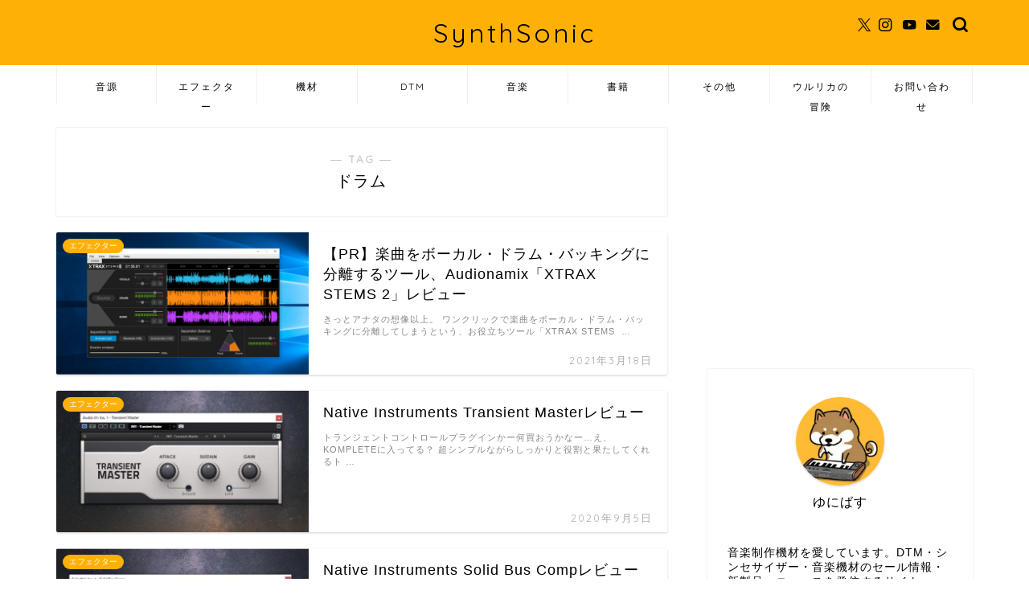

--- FILE ---
content_type: text/html; charset=utf-8
request_url: https://www.google.com/recaptcha/api2/aframe
body_size: -88
content:
<!DOCTYPE HTML><html><head><meta http-equiv="content-type" content="text/html; charset=UTF-8"></head><body><script nonce="P0J29nCiANb7h-vkJb_a0g">/** Anti-fraud and anti-abuse applications only. See google.com/recaptcha */ try{var clients={'sodar':'https://pagead2.googlesyndication.com/pagead/sodar?'};window.addEventListener("message",function(a){try{if(a.source===window.parent){var b=JSON.parse(a.data);var c=clients[b['id']];if(c){var d=document.createElement('img');d.src=c+b['params']+'&rc='+(localStorage.getItem("rc::a")?sessionStorage.getItem("rc::b"):"");window.document.body.appendChild(d);sessionStorage.setItem("rc::e",parseInt(sessionStorage.getItem("rc::e")||0)+1);localStorage.setItem("rc::h",'1769024575676');}}}catch(b){}});window.parent.postMessage("_grecaptcha_ready", "*");}catch(b){}</script></body></html>

--- FILE ---
content_type: text/css
request_url: https://synthsonic.net/wp-content/themes/jin-child/style.css?ver=6.8.3
body_size: 1279
content:
/*
Template: jin
Theme Name: jin-child
Author: CrossPiece
Version: 1.00
*/

.cps-post-main p {
  padding-top: 1em;
  padding-bottom: 1em;
}

/* 絵文字の余白調整 */
.cps-post-main img.ldemoji {
  margin-bottom: 0;
}

/* アイキャッチ画像の大きさを揃える */
.pickup-image,
.new-entry-item .eyecatch,
.post-list-thumb {
    position: relative;
    overflow: hidden;
    width: 100%;
}
.pickup-image:before,
.new-entry-item .eyecatch:before,
.post-list-thumb:before {
    content:"";
    display: block;
    padding-top: 56.25%; /* 16:9 */
}
.pickup-image img,
.new-entry-item .eyecatch img,
.post-list-thumb img {
    position: absolute;
    top: 50%;
    left: 50%;
   -webkit-transform: translate(-50%, -50%) !important;
   transform: translate(-50%, -50%) !important;
}

/* 対談CSS */
.talk-wrap{
	display: block;
	clear: both;
	margin:0 auto 3px auto;
}
.talk-wrap p{
	margin:0;
}
.left-icon{
	width: 100px;
	height: 100px;
	border-radius: 50%;
	-webkit-border-radius: 50%;
	background: no-repeat;
	background-size: 100%; /*ƒAƒCƒRƒ“‚ÌŠg‘å—¦*/
	background-position: center;
	float:left;
	display:inline-block;
	box-shadow: 1px 1px 5px #aaa; /*¶‚ÌƒAƒCƒRƒ“‚Ì‰e‚ÌÝ’è*/
	border: 3px solid #fff; /*¶‚ÌƒAƒCƒRƒ“‚Ì˜g‚ÌÝ’è*/
	margin-bottom: 10px;
}
.talk-left{
	float:right;
	position: relative;
	background: #fff; /*¶‚Ì‰ï˜b‚Ì”wŒiF*/
	border: 2px solid #666;
	padding: 3%;
	border-radius: 10px;
	width: 70%;
	margin-top:10px;
	box-shadow: 1px 1px 5px #aaa; /*¶‚Ì‰ï˜b‚Ì‰e‚ÌÝ’è*/
	margin-bottom: 10px;
}
.talk-left:before {
	content: "";
	display: inline-block;
	border: 10px solid transparent;
	border-right-color: #666;
	position: absolute;
	left: -20px;
	top: 25%;
	margin-top: -9px;
}
.talk-left:after {
	content: "";
	display: inline-block;
	border: 9px solid transparent;
	border-right-color: #fff;
	position: absolute;
	left: -16px;
	top: 25%;
	margin-top: -8px;
}
.right-icon{
	width: 100px;
	height: 100px;
	border-radius: 50%;
	-webkit-border-radius:50%;
	background: no-repeat;
	background-size: 100%; /*ƒAƒCƒRƒ“‚ÌŠg‘å—¦*/
	background-position: center;
	float:right;
	display:inline-block;
	box-shadow: 1px 1px 5px #aaa; /*‰E‚ÌƒAƒCƒRƒ“‚Ì‰e‚ÌÝ’è*/
	border: 3px solid #FFF; /*‰E‚ÌƒAƒCƒRƒ“‚Ì˜g‚ÌÝ’è*/
	margin-bottom: 10px;
}
.talk-right{
	float:left;
	position: relative;
	background: #fff; /*‰E‚Ì‰ï˜b‚Ì”wŒiF*/
	border: 2px solid #666;
	padding: 3%;
	border-radius: 10px;
	width: 70%;
	margin-top:10px;
	box-shadow: 1px 1px 5px #aaa; /*‰E‚Ì‰ï˜b‚Ì‰e*/
	margin-bottom:10px;
}
.talk-right:before {
	content: "";
	display: inline-block;
	border: 10px solid transparent;
	border-left-color: #666;
	position: absolute;
	right: -20px;
	top: 25%;
	margin-top: -9px;
}
.talk-right:after {
	content: "";
	display: inline-block;
	border: 9px solid transparent;
	border-left-color: #fff;
	position: absolute;
	right: -16px;
	top: 25%;
	margin-top: -8px;
}
.talk-end{
	clear:both;
}
/*****ƒŒƒXƒ|ƒ“ƒVƒuÝ’è*****/
@media screen and (max-width: 480px){
.left-icon{
	width: 80px;
	height: 80px;
}
.talk-left{
	width: 65%; 
}
.right-icon{
	width: 80px;
	height: 80px;
}
.talk-right{
	width: 65%; 
}
}
@media screen and (max-width: 380px){
.left-icon{
	width: 60px;
	height: 60px;
}
.talk-left{
	width: 65%; 
}
.right-icon{
	width: 60px;
	height: 60px;
}
.talk-right{
	width: 65%; 
}
}

/* PCレスポンシブ広告横並び */
.adwrap {
    text-align: center;
    margin: 10px 0 20px;
}

.adtitle {
    font-size: 12px;
    margin-bottom:10px;
    text-align: center;
}

.ads-line {
     display: flex;
    display: -webkit-flex; /* Safari用 */
    justify-content: space-around;
    -webkit-justify-content: space-around; /* Safari用 */
}
/* PCレスポンシブ広告横並び ここまで */

/* 関連記事 文章 */
.related-entry-section .related-entry-headline-text span {
	line-height: 1.8;
}

.related-entry-section .related-entry-headline-text span:before {
	top: 15px;
}